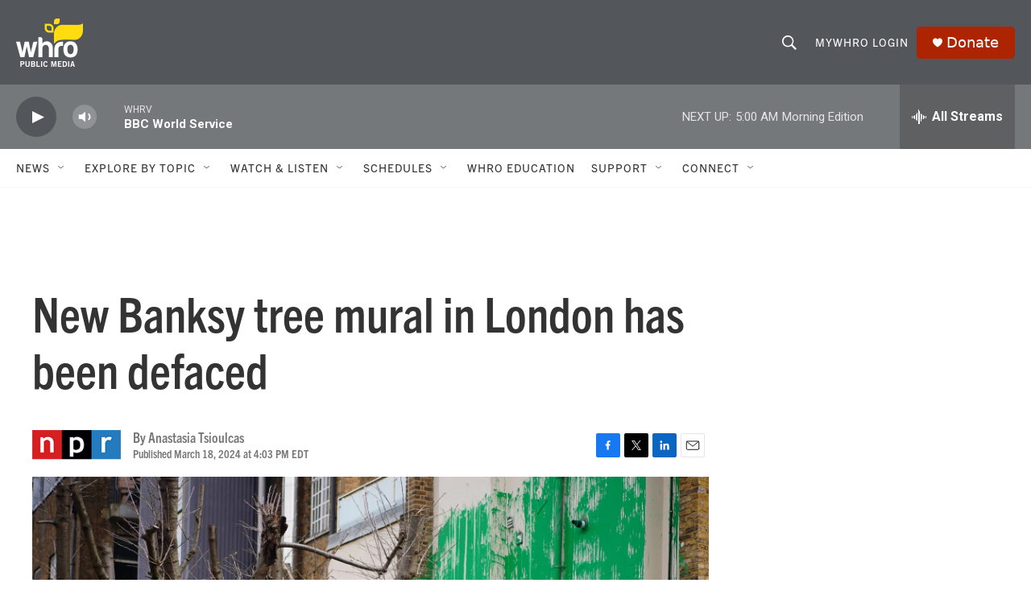

--- FILE ---
content_type: text/html; charset=utf-8
request_url: https://www.google.com/recaptcha/api2/aframe
body_size: 268
content:
<!DOCTYPE HTML><html><head><meta http-equiv="content-type" content="text/html; charset=UTF-8"></head><body><script nonce="LPC35dvq_hNxn4k3AetHpQ">/** Anti-fraud and anti-abuse applications only. See google.com/recaptcha */ try{var clients={'sodar':'https://pagead2.googlesyndication.com/pagead/sodar?'};window.addEventListener("message",function(a){try{if(a.source===window.parent){var b=JSON.parse(a.data);var c=clients[b['id']];if(c){var d=document.createElement('img');d.src=c+b['params']+'&rc='+(localStorage.getItem("rc::a")?sessionStorage.getItem("rc::b"):"");window.document.body.appendChild(d);sessionStorage.setItem("rc::e",parseInt(sessionStorage.getItem("rc::e")||0)+1);localStorage.setItem("rc::h",'1769412772953');}}}catch(b){}});window.parent.postMessage("_grecaptcha_ready", "*");}catch(b){}</script></body></html>